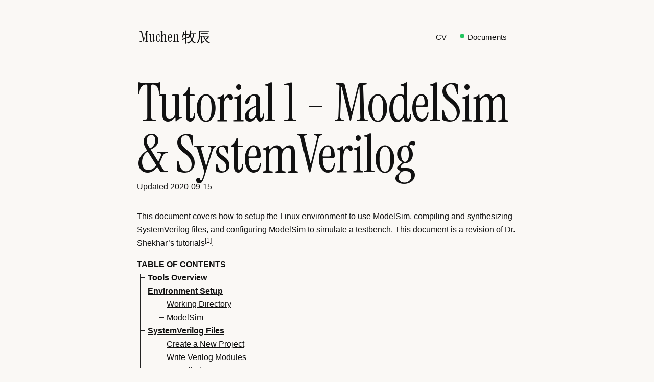

--- FILE ---
content_type: text/html; charset=utf-8
request_url: https://www.muchen.ca/documents/ELEC402/t1.html
body_size: 8461
content:
<!DOCTYPE html>
<html lang="en">
<head>
<meta charset="utf-8" />
<meta http-equiv="X-UA-Compatible" content="IE=edge">
<meta name="viewport" content="width=device-width, initial-scale=1"/>
<!-- Begin Jekyll SEO tag v2.8.0 -->
<title>Tutorial 1 - ModelSim &amp; SystemVerilog | Muchen He</title>
<meta name="generator" content="Jekyll v3.10.0" />
<meta property="og:title" content="Tutorial 1 - ModelSim &amp; SystemVerilog" />
<meta name="author" content="Muchen He" />
<meta property="og:locale" content="en_US" />
<meta name="description" content="Muchen’s Website" />
<meta property="og:description" content="Muchen’s Website" />
<link rel="canonical" href="https://www.muchen.ca/documents/ELEC402/t1.html" />
<meta property="og:url" content="https://www.muchen.ca/documents/ELEC402/t1.html" />
<meta property="og:site_name" content="Muchen He" />
<meta property="og:type" content="article" />
<meta property="article:published_time" content="2020-09-15T00:00:00+00:00" />
<meta name="twitter:card" content="summary" />
<meta property="twitter:title" content="Tutorial 1 - ModelSim &amp; SystemVerilog" />
<script type="application/ld+json">
{"@context":"https://schema.org","@type":"BlogPosting","author":{"@type":"Person","name":"Muchen He"},"dateModified":"2020-09-15T00:00:00+00:00","datePublished":"2020-09-15T00:00:00+00:00","description":"Muchen’s Website","headline":"Tutorial 1 - ModelSim &amp; SystemVerilog","mainEntityOfPage":{"@type":"WebPage","@id":"https://www.muchen.ca/documents/ELEC402/t1.html"},"url":"https://www.muchen.ca/documents/ELEC402/t1.html"}</script>
<!-- End Jekyll SEO tag -->

<link rel="icon" href="/favicon.ico" type="image/x-icon">	
<link href="https://cdn.jsdelivr.net/npm/bootstrap@5.0.2/dist/css/bootstrap.min.css" rel="stylesheet" integrity="sha384-EVSTQN3/azprG1Anm3QDgpJLIm9Nao0Yz1ztcQTwFspd3yD65VohhpuuCOmLASjC" crossorigin="anonymous">
<link rel="stylesheet" href="/assets/css/default.css">
<link rel="preconnect" href="https://fonts.googleapis.com">
<link rel="preconnect" href="https://fonts.gstatic.com" crossorigin>
<link href="https://fonts.googleapis.com/css2?family=Instrument+Serif:ital@0;1&display=swap" rel="stylesheet">
</head>
<header>

<header class="editorial-header no-print">
	<div class="container editorial-nav-container">
		<div class="editorial-nav">
			<a href="/" class="site-name">Muchen&nbsp;牧辰</a>
			<nav class="nav-links">
				
				
				
				
				
				
				<a href="/cv" class="nav-link ">CV</a>
				
				
				
				<a href="/documents" class="nav-link active">Documents</a>
				
				
				
				
				
				
				
				
			</nav>
			<button class="mobile-menu-toggle" aria-label="Menu">
				<span class="menu-text">Menu</span>
				<span class="menu-chevron">›</span>
			</button>
		</div>
	</div>
	<div class="mobile-menu">
		<div class="container">
			<div class="mobile-menu-header">
				<button class="mobile-menu-close" aria-label="Close menu">×</button>
			</div>
			<nav class="mobile-nav-links">
				
				
				
				
				
				
				<a href="/cv" class="mobile-nav-link ">CV</a>
				
				
				
				<a href="/documents" class="mobile-nav-link active">Documents</a>
				
				
				
				
				
				
				
				
			</nav>
		</div>
	</div>
</header>


</header>
<body>

<div id='main' class="container">
<link rel="stylesheet" href="/assets/css/doc.css">

<div class="my-4">
<h1 class="mb-0">Tutorial 1 - ModelSim & SystemVerilog</h1>
<p class="m-0 pb-2">Updated 2020-09-15</p>
</div>
<div id="c-content">
<p>This document covers how to setup the Linux environment to use ModelSim, compiling and synthesizing SystemVerilog files, and configuring ModelSim to simulate a testbench. This document is a revision of Dr. Shekhar’s tutorials<sup id="fnref:1" role="doc-noteref"><a href="#fn:1" class="footnote" rel="footnote">1</a></sup>.</p>

<ul id="markdown-toc">
  <li><a href="#tools-overview" id="markdown-toc-tools-overview">Tools Overview</a></li>
  <li><a href="#environment-setup" id="markdown-toc-environment-setup">Environment Setup</a>    <ul>
      <li><a href="#working-directory" id="markdown-toc-working-directory">Working Directory</a></li>
      <li><a href="#modelsim" id="markdown-toc-modelsim">ModelSim</a></li>
    </ul>
  </li>
  <li><a href="#systemverilog-files" id="markdown-toc-systemverilog-files">SystemVerilog Files</a>    <ul>
      <li><a href="#create-a-new-project" id="markdown-toc-create-a-new-project">Create a New Project</a></li>
      <li><a href="#write-verilog-modules" id="markdown-toc-write-verilog-modules">Write Verilog Modules</a></li>
      <li><a href="#compilation" id="markdown-toc-compilation">Compilation</a></li>
      <li><a href="#testbench-module-files" id="markdown-toc-testbench-module-files">Testbench Module Files</a></li>
    </ul>
  </li>
  <li><a href="#unsynthesized-simulation" id="markdown-toc-unsynthesized-simulation">Unsynthesized Simulation</a>    <ul>
      <li><a href="#simulation-configuration" id="markdown-toc-simulation-configuration">Simulation Configuration</a></li>
      <li><a href="#add-signals-to-waveforms" id="markdown-toc-add-signals-to-waveforms">Add Signals to Waveforms</a></li>
      <li><a href="#running-simulation" id="markdown-toc-running-simulation">Running Simulation</a></li>
    </ul>
  </li>
  <li><a href="#conclusion" id="markdown-toc-conclusion">Conclusion</a></li>
</ul>

<h2 id="tools-overview">Tools Overview</h2>

<p>Verilog (<code class="language-plaintext highlighter-rouge">.v</code> filetype) and SystemVerilog (<code class="language-plaintext highlighter-rouge">.sv</code> filetype) are hardware description landugage files we use to construct hardware and state-machines. SystemVerilog is like Verilog but newer.</p>

<p>In this tutorial, I will work with <em>SystemVerilog</em>, but I will also refer to it as <em>Verilog</em> for the sake of convenience .</p>

<p><strong>ModelSim</strong> is an IDE for writing, compiling, and simulating Verilog projects. To run Modelsim, use the following commands:</p>

<h2 id="environment-setup">Environment Setup</h2>

<p>In this section, we will setup the Linux environment ready for the tools, take care of licensing issues, and start using the tools.</p>

<h3 id="working-directory">Working Directory</h3>

<p>We will create a working directory where our ModelSim project files and other generated files will live. One option is to make a <code class="language-plaintext highlighter-rouge">ModelSim_StudentNumber</code> directory in your home directory — where <code class="language-plaintext highlighter-rouge">StudentNumber</code> is your UBC student number or ECE account ID. Once you made the directory, descend into that directory:</p>

<div class="language-shell highlighter-rouge"><div class="highlight"><pre class="highlight"><code><span class="nb">mkdir </span>ModelSim_StudentNumber
<span class="nb">cd </span>ModelSim_StudentNumber
</code></pre></div></div>

<h3 id="modelsim">ModelSim</h3>

<p>In our working directory, source the ModelSim <em>.csh</em> file to automatically set up the environment and licensing. After sourcing the file, we can launch ModelSim using the command <code class="language-plaintext highlighter-rouge">vsim</code>.</p>

<div class="language-shell highlighter-rouge"><div class="highlight"><pre class="highlight"><code><span class="nb">source</span> /CMC/scripts/mentor.modelsim.10.7c.csh
vsim <span class="nt">-64</span> &amp;
</code></pre></div></div>

<blockquote>
  <p><strong>Note</strong></p>

  <ul>
    <li>Use <code class="language-plaintext highlighter-rouge">-64</code> flag when running <code class="language-plaintext highlighter-rouge">vsim</code> to use 64-bit version of the ModelSim software.</li>
    <li>Adding <code class="language-plaintext highlighter-rouge">&amp;</code> starts the ModelSim process in the background so you can continue to use the terminal/command line.</li>
  </ul>
</blockquote>

<p>Once ModelSim launches, we should see this screen (<strong>Figure 1</strong>):</p>

<figure class="figure">
<img class="figure-img" src="assets/t1/image-20200905155526010.png" />
<figcaption class="figure-caption">Figure 1. ModelSim Initial Window</figcaption>
</figure>

<blockquote>
  <p><strong>Optional Shortcut</strong></p>

  <p>If you find typing out the command to be tedious every time you want to start ModelSim, you can assign an <em>alias</em> to run the same commands. Simply open your <code class="language-plaintext highlighter-rouge">.cshrc</code> file from your home directory and add the line:</p>

  <div class="language-shell highlighter-rouge"><div class="highlight"><pre class="highlight"><code><span class="c"># Inside '.cshrc'</span>
<span class="nb">alias </span>modelsim <span class="s1">'source /CMC/scripts/mentor.modelsim.10.3.csh &amp;&amp; vsim -64 &amp;'</span>
</code></pre></div>  </div>

  <p>Then reset your shell environment by  sourcing the <code class="language-plaintext highlighter-rouge">.cshrc</code> file, then you can use the alias to launch ModelSim.</p>

  <div class="language-shell highlighter-rouge"><div class="highlight"><pre class="highlight"><code><span class="nb">source</span> ~/.cshrc
modelsim
</code></pre></div>  </div>

</blockquote>

<h2 id="systemverilog-files">SystemVerilog Files</h2>

<p>In this section, we will learn how to create a new project, use ModelSim’s built in code editor, and compile Verilog files.</p>

<h3 id="create-a-new-project">Create a New Project</h3>

<p>To create a new project, go to ModelSim’s menu bar and select <strong>File</strong> → <strong>New</strong> → <strong>Project…</strong> and a <em>Create Project</em> window will appear. Enter the <em>Project Name</em>, <em>Project Location</em>, and <em>Default Library Name</em>:</p>

<ul>
  <li><strong>Project Name</strong>: Set project name to <em>ELEC402_PRJ&lt;project number&gt;_&lt;student number&gt;</em>.</li>
  <li><strong>Project Location</strong>: Browse and select the working directory created in <a href="#working-directory">Working Directory Section</a>.</li>
  <li><strong>Default Library Name</strong>: Leave it as <em>work</em>.</li>
</ul>

<p>The <em>Create Project</em> window should look like this in <strong>Figure 2</strong>.</p>

<figure class="figure">
<img class="figure-img" src="assets/t1/image-20200905181155649.png" />
<figcaption class="figure-caption">Figure 2. Create Project Window</figcaption>
</figure>

<p>Click <em>OK</em> to finish creating the project. A new window will appear to prompt to add project files to the project as depicted in <strong>Figure 3a</strong>. We can either create a new file by clicking on <em>Create New File</em> or add existing file by clicking on <em>Add Existing File</em>.</p>

<p>Let us create a new file. A new <em>Create Project File</em> window will appear. Fill in the <em>File Name</em> — which should reflect the function and name of the module to be created. In this tutorial, I’ve chosen the name “up_counter” Then, select the type of the file to <em>SystemVerilog</em>. Finally, the window should look like <strong>Figure 3b</strong>. Click OK and return to ModelSim main window.</p>

<figure class="figure">
<img class="figure-img" src="assets/t1/image-20200905181637762.png" />
<figcaption class="figure-caption">Figure 3. (a) Add items to the project Window, (b) Create Project File window</figcaption>
</figure>

<h3 id="write-verilog-modules">Write Verilog Modules</h3>

<p>Back in the main ModelSim window within the <em>Projects</em> tab, notice that we have a new file added to the project as shown in <strong>Figure 4a</strong>. Right click on the file then select <em>Edit</em> from the context menu to start editing the file. A new code editor panel, as shown in <strong>Figure 4b</strong> will appear.</p>

<figure class="figure">
<img class="figure-img" src="assets/t1/image-20200905182410712.png" />
<img class="figure-img" src="assets/t1/image-20200905182714835.png" />
<figcaption class="figure-caption">Figure 4. (a) New project file seen under Project tab, (b) ModelSim Code Editor Panel</figcaption>
</figure>

<p>Next, we write SystemVerilog code in the editor. In this tutorial, we implement a simple 8-bit counter that counts from 0 to 255 with an <code class="language-plaintext highlighter-rouge">en</code> (enable) signal and synchronous reset. The sample code is in <strong>Code 1.</strong></p>

<div class="language-verilog highlighter-rouge"><div class="highlight"><pre class="highlight"><code><span class="cm">/* Name:       
 * Student ID: XXXXXXXX
 * Purpose:    A simple up-counter
 */</span>

<span class="k">module</span> <span class="n">up_counter</span> <span class="p">(</span>
    <span class="kt">input</span> <span class="kt">logic</span> <span class="n">clk</span><span class="p">,</span>
    <span class="kt">input</span> <span class="kt">logic</span> <span class="n">rst</span><span class="p">,</span>
    <span class="kt">input</span> <span class="kt">logic</span> <span class="n">en</span><span class="p">,</span>
  
    <span class="kt">output</span> <span class="kt">logic</span><span class="p">[</span><span class="mi">7</span><span class="o">:</span><span class="mi">0</span><span class="p">]</span> <span class="n">count</span>
<span class="p">);</span>
    
<span class="k">always_ff</span> <span class="o">@</span><span class="p">(</span><span class="kt">posedge</span> <span class="n">clk</span><span class="p">)</span> <span class="k">begin</span>
    <span class="k">if</span> <span class="p">(</span><span class="n">rst</span><span class="p">)</span> <span class="k">begin</span>
        <span class="n">count</span> <span class="o">&lt;=</span> <span class="mi">0</span><span class="p">;</span>
    <span class="k">end</span>

    <span class="k">else</span> <span class="k">if</span> <span class="p">(</span><span class="n">en</span><span class="p">)</span> <span class="k">begin</span>
        <span class="n">count</span> <span class="o">&lt;=</span> <span class="n">count</span> <span class="o">+</span> <span class="mi">1</span><span class="p">;</span>
    <span class="k">end</span>
<span class="k">end</span>
    
<span class="k">endmodule</span>
</code></pre></div></div>

<figcaption class="figure-caption">Code 1. Sample code for a simple 8-bit counter with synchronous reset</figcaption>

<blockquote>
  <p><strong>Note</strong></p>

  <p>Follow good coding practice such as including inserting detailed comments in the code. This is important for yourself in the future, and others reading your code — this includes the TA’s who will be grading your code.</p>
</blockquote>

<h3 id="compilation">Compilation</h3>

<p>To compile files in the project, you can either:</p>

<ol>
  <li>Right-click the file in the <em>Project</em> tab and select <strong>Compile Selected</strong> from the context menu. Or,</li>
  <li>Right-click anywhere in the <em>Project</em> tab and select <strong>Compile All</strong> from the context menu to compile all files in the project.   Or,</li>
  <li>Click the <strong>Compile</strong> menu from the menu bar and do either of the two above.</li>
</ol>

<p>During compilation, pay attention to the <em>Transcript</em> window as well as the file status.</p>

<p>If the file has any errors, the file status will change to a red X (❌) with corresponding error messages in the transcript: <span style="color:#a00"># Compile of &lt;file_name&gt;.sv failed with ## errors</span>. Click on the error message opens another window containing detailed descriptions of the errors. You should go back to the editor and correct the errors. Try compiling again after the correction.</p>

<p>If the file has no errors, the file status will cahnge to a green checkmark (<span style="color:#080">✓</span>) with a corresponding message in the transcript: <span style="color:#080"># Compile of &lt;file_name&gt;.sv was successful</span>.</p>

<blockquote>
  <p><strong>Note</strong></p>

  <p>ModelSim <strong>does not</strong> check if the provided SystemVerilog code is synthesizable. Try to ensure that you are using synthesizable SystemVerilog to avoid trouble later on.</p>
</blockquote>

<h3 id="testbench-module-files">Testbench Module Files</h3>

<p>Let’s make a testbench. Right-click anywhere in <em>Project</em> tab and select <strong>Add to Project</strong> → <strong>New File…</strong> from the context menu. Follow the procedure outlined in the <a href="#create-a-new-project">Create a New Project section</a>.</p>

<p>Set the testbench file name to be <em>&lt;module_name&gt;_TB.sv</em> and repeat the process as we did for <code class="language-plaintext highlighter-rouge">up_counter.sv</code>.</p>

<p>In this tutorial, we will use the following sample testbench SystemVerilog code as shown in <strong>Code 2</strong>.</p>

<div class="language-verilog highlighter-rouge"><div class="highlight"><pre class="highlight"><code><span class="c1">// Specify simulation timescape</span>
<span class="c1">// Format: unit step / resolution</span>
<span class="cp">`timescale</span> <span class="mi">1</span><span class="n">ns</span><span class="o">/</span><span class="mi">1</span><span class="n">ps</span>

<span class="k">module</span> <span class="n">up_counter_tb</span><span class="p">;</span>

<span class="c1">// Testbench wires</span>
<span class="kt">logic</span> <span class="p">[</span><span class="mi">7</span><span class="o">:</span><span class="mi">0</span><span class="p">]</span> <span class="n">count</span><span class="p">;</span>
<span class="kt">logic</span> <span class="n">clk</span><span class="p">,</span> <span class="n">en</span><span class="p">,</span> <span class="n">rst</span><span class="p">;</span>

<span class="c1">// Instantiate the module to test</span>
<span class="n">up_counter</span> <span class="n">DUT</span><span class="p">(.</span><span class="o">*</span><span class="p">);</span>

<span class="c1">// Initialize signals</span>
<span class="k">initial</span> <span class="k">begin</span>
    <span class="o">{</span><span class="n">clk</span><span class="p">,</span> <span class="n">en</span><span class="p">,</span> <span class="n">rst</span><span class="o">}</span> <span class="o">=</span> <span class="mb">3'b001</span><span class="p">;</span>
<span class="k">end</span>

<span class="c1">// Release reset signal and activate enable signal</span>
<span class="c1">// (after 15-unit delay)</span>
<span class="k">initial</span> <span class="k">begin</span>
    <span class="p">#</span><span class="mi">15</span><span class="p">;</span>
    <span class="n">rst</span> <span class="o">=</span> <span class="mi">0</span><span class="p">;</span>
    <span class="n">en</span> <span class="o">=</span> <span class="mi">1</span><span class="p">;</span>
<span class="k">end</span>

<span class="c1">// Clock</span>
<span class="k">always</span> <span class="k">begin</span>
    <span class="p">#</span><span class="mi">10</span> <span class="n">clk</span> <span class="o">=</span> <span class="o">~</span><span class="n">clk</span><span class="p">;</span>
<span class="k">end</span>

<span class="k">endmodule</span>
</code></pre></div></div>
<figcaption class="figure-caption">Code 2. Sample code for the testbench for the counter module</figcaption>

<p>In certain situiations, it is nice to have the testbench write output files. In <strong>Code 3</strong>, we create a file pointer and write the signal values to the file upon every positive clock edge. To use, place the code in <strong>Code 3</strong> inside the <code class="language-plaintext highlighter-rouge">up_counter_tb</code> module. This is <strong>not</strong> synthesizable SystemVerilog code, so only use this in ModelSim testbenches.</p>

<div class="language-verilog highlighter-rouge"><div class="highlight"><pre class="highlight"><code><span class="kt">integer</span> <span class="n">file_out</span><span class="p">;</span>

<span class="c1">// open file and write header</span>
<span class="k">initial</span> <span class="k">begin</span>
    <span class="n">file_out</span> <span class="o">=</span> <span class="p">$</span><span class="nb">fopen</span><span class="p">(</span><span class="s">"up_counter_tb.csv"</span><span class="p">,</span> <span class="s">"wb"</span><span class="p">);</span>
    <span class="p">$</span><span class="nb">fstrobe</span><span class="p">(</span><span class="n">file_out</span><span class="p">,</span> <span class="s">"time,clk,rst,en,count"</span><span class="p">);</span>
<span class="k">end</span>

<span class="c1">// write a line on every cycle</span>
<span class="k">always</span> <span class="o">@</span><span class="p">(</span><span class="kt">posedge</span> <span class="n">clk</span><span class="p">)</span> <span class="k">begin</span>
    <span class="p">$</span><span class="nb">fstrobe</span><span class="p">(</span><span class="n">file_out</span><span class="p">,</span> <span class="s">"%3d,%b,%b,%b,%d"</span><span class="p">,</span> <span class="p">$</span><span class="kt">time</span><span class="p">,</span> <span class="n">clk</span><span class="p">,</span> <span class="n">rst</span><span class="p">,</span> <span class="n">en</span><span class="p">,</span> <span class="n">count</span><span class="p">);</span>
<span class="k">end</span>
</code></pre></div></div>
<figcaption class="figure-caption">Code 3. Testbench file output</figcaption>

<h2 id="unsynthesized-simulation">Unsynthesized Simulation</h2>

<p>After ensuring both module and testbench SystemVerilog files are compiled without errors, we can run simuations and visualize signals as waveforms. In this section, we will go through how to setup and run a ModelSim simulationfor unsynthesized designs.</p>

<h3 id="simulation-configuration">Simulation Configuration</h3>

<p>Open <em>Start Simulation</em> window by going to the menubar and selecting <strong>Simulate</strong> → <strong>Start Simulation</strong>. Under <em>Design</em> tab, expand <em>work</em> library by clicking on <code class="language-plaintext highlighter-rouge">+</code> button, then select the testbench module — in this case, it’s <code class="language-plaintext highlighter-rouge">up_counter_tb</code>. See <strong>Figure 5</strong>.</p>

<figure class="figure">
<img class="figure-img" src="assets/t1/image-20200905192856710.png" />
<figcaption class="figure-caption">Figure 5. Start simulation window with a list of libraries.</figcaption>
</figure>

<p>At the time of writing, ModelSim SE-64 10.7c has deprecated simulation without optimization (unchecking <em>Enable optimization</em> will produce an error). But we would still like to play around and explore all signals in the module. So let’s fix that.</p>

<p>Click <em>Optimization Options</em> button in the <em>Start Simulation</em> window. This will open a new <em>Optimization Options</em> window. Under <em>Visibility</em> tab, select <em>Apply full visibility to all modules (full debug mode)</em> as shown in <strong>Figure 6</strong>. Click OK to finish.</p>

<figure class="figure">
<img class="figure-img" src="assets/t1/image-20200905192920825.png" />
<figcaption class="figure-caption">Figure 6. Optimziation Options window</figcaption>
</figure>

<p>Finally, click OK to enter the simulation environment.</p>

<h3 id="add-signals-to-waveforms">Add Signals to Waveforms</h3>

<p>After starting simulation mode, ModelSim reconfigures its layout so that it looks like <strong>Figure 7</strong>.</p>

<figure class="figure">
<img class="figure-img" src="assets/t1/image-20200905194435356.png" />
<figcaption class="figure-caption">Figure 7. ModelSim simulation window layout</figcaption>
</figure>

<ul>
  <li>On the left, we have a list of instance hierarchies of declared modules, as well as <em>Initial</em> and <em>Always</em> blocks.</li>
  <li>In the middle, we have a list of objects/signals exposed for whichever instance that is selected on the left. Here we can see <code class="language-plaintext highlighter-rouge">count</code>, <code class="language-plaintext highlighter-rouge">clk</code>, etc. — which are all part of the top-level module <code class="language-plaintext highlighter-rouge">up_counter_tb</code>.</li>
  <li>On the right, we have the waveform window. Here is where simulation results will be shown.</li>
</ul>

<p>Select all signals of <code class="language-plaintext highlighter-rouge">up_counter_tb</code> except for <code class="language-plaintext highlighter-rouge">file_out</code> (because that’s not part of the synthesizable hardware), right-click and select <strong>Add Wave</strong> (<kbd>Ctrl + W</kbd>) as shown in <strong>Figure 8</strong>.</p>

<figure class="figure">
<img class="figure-img" src="assets/t1/image-20200905194935333.png" />
<figcaption class="figure-caption">Figure 8. Adding select signals in the top-level module to wave</figcaption>
</figure>

<p>The <em>Wave</em> window should look like <strong>Figure 9</strong> where the signals to be visualized are listed on the left.</p>

<figure class="figure">
<img class="figure-img" src="assets/t1/image-20200905195205311.png" />
<figcaption class="figure-caption">Figure 9. Waveform window after signals are added</figcaption>
</figure>

<p>We can further customize the format of the waveform such as radix, colours, etc by right-clicking on the wave and access the options in the context menu.</p>

<p>Once we’re happy with the wave setup, make sure to save the format by going to <strong>File</strong>→<strong>Save Format</strong>. Make sure <em>Waveform formats</em> checkbox is ticked, and click OK. This creates a <em>wave.do</em> file we can import at a later session so we don’t have to re-add the waves again.</p>

<h3 id="running-simulation">Running Simulation</h3>

<p>Near the top of the menubar, we have access to the simulation control as seen outlined in red in <strong>Figure 10</strong>.</p>

<figure class="figure">
<img class="figure-img" src="assets/t1/Screen Shot 2020-09-05 at 20.28.03.png" />
<figcaption class="figure-caption">Figure 10. Simulation control buttons on the toolbar (from left to right: Restart Simulation, Time to simulate for, Run simulation, Run continuous (don't stop simulation until interrupted), Run all, Break, and Stop.</figcaption>
</figure>

<p>In the time textbox, enter the desired amount of time to simulate, in this case I use 100 ns. Then click on the <em>Run</em> button. The simulation will run for 100 ns (simulated-time) and pause. Click the <em>Zoom Full</em> button or press <kbd>F</kbd> to fit the waveform to view. As we see in <strong>Figure 11</strong>, we see the signal values through time.</p>

<figure class="figure">
<img class="figure-img" src="assets/t1/image-20200905203748224.png" />
<figcaption class="figure-caption">Figure 11. Simulated waveform output</figcaption>
</figure>

<p>Notice that <code class="language-plaintext highlighter-rouge">rst</code> and <code class="language-plaintext highlighter-rouge">en</code> are pulled HIGH and LOW respectively at first. During this time, the counter is reset and it is evident through by the output bus <code class="language-plaintext highlighter-rouge">count</code> being set to 0.</p>

<p>Then after 15 unit delay, <code class="language-plaintext highlighter-rouge">rst</code> and <code class="language-plaintext highlighter-rouge">en</code> flipped — and the counter starts counting. We see the output bus <code class="language-plaintext highlighter-rouge">count</code> incrementing on every clock cycle.</p>

<p>Furthermore, if we coded our testbench such that we output signals to file, as demonstrated in <a href="#testbench-module-files">Testbench Module Files section</a>, we can review the output file — which is located in ModelSim project’s working directory. <strong>Figure 12</strong> shows the content of the file.</p>

<figure class="figure">
<img class="figure-img" src="assets/t1/image-20200905203817955.png" />
<figcaption class="figure-caption">Figure 12. Exported .csv file from the testbench</figcaption>
</figure>

<h2 id="conclusion">Conclusion</h2>

<p>👏 Congratulations on completing the ModelSim &amp; SystemVerilog tutorial. If you have any questions or concerns, please contact us using the information found on Canvas course page.</p>

<p>If you’re ready to move on, checkout <a href="t2">RTL Synthesis Tutorial</a>.</p>

<div class="footnotes" role="doc-endnotes">
  <ol>
    <li id="fn:1" role="doc-endnote">
      <p>Sudip Shekhar, University of British Columbia, “CAD Tutorials”: <a href="http://sudip.ece.ubc.ca/cad-tutorials/">http://sudip.ece.ubc.ca/cad-tutorials/</a> <a href="#fnref:1" class="reversefootnote" role="doc-backlink">&#8617;</a></p>
    </li>
  </ol>
</div>

</div>
</div>

<div class="container no-print" style="margin-top: 100px; margin-bottom: 1em">
    <footer>
        <p><strong>Contact me @&nbsp;</strong>
            
            
            <a style="min-width: 3em; margin-right: .5em" href="/cdn-cgi/l/email-protection#7118311c041219141f5f1210">E-mail</a>
            
            
            
            
            
            
            <a style="min-width: 3em; margin-right: .5em" href="https://www.github.com/FSXAC">GitHub</a>
            
            
            <a style="min-width: 3em; margin-right: .5em" href="https://www.linkedin.com/in/muchen-he-6a3716b3/">LinkedIn</a>
            
            
            
            
            <a style="min-width: 3em; margin-right: .5em" href="https://www.instagram.com/muchen.he/">Instagram</a>
            
            
            
            
            
        </p>
        <small>
            <p class="mb-0"><span>Muchen He 2025</span></p>
        </small>
    </footer>
</div>


<script data-cfasync="false" src="/cdn-cgi/scripts/5c5dd728/cloudflare-static/email-decode.min.js"></script><script src="https://cdn.jsdelivr.net/npm/bootstrap@5.0.2/dist/js/bootstrap.min.js" integrity="sha384-cVKIPhGWiC2Al4u+LWgxfKTRIcfu0JTxR+EQDz/bgldoEyl4H0zUF0QKbrJ0EcQF" crossorigin="anonymous"></script>


<!-- Editorial Navigation JavaScript -->
<script>
document.addEventListener('DOMContentLoaded', function() {
    const menuToggle = document.querySelector('.mobile-menu-toggle');
    const mobileMenu = document.querySelector('.mobile-menu');
    const menuClose = document.querySelector('.mobile-menu-close');
    const body = document.body;

    if (menuToggle && mobileMenu && menuClose) {
        // Open mobile menu
        menuToggle.addEventListener('click', function() {
            menuToggle.classList.add('active');
            mobileMenu.classList.add('active');
            body.style.overflow = 'hidden';
        });

        // Close mobile menu
        menuClose.addEventListener('click', function() {
            menuToggle.classList.remove('active');
            mobileMenu.classList.remove('active');
            body.style.overflow = '';
        });

        // Close menu when clicking a link
        const mobileNavLinks = document.querySelectorAll('.mobile-nav-link');
        mobileNavLinks.forEach(link => {
            link.addEventListener('click', function() {
                menuToggle.classList.remove('active');
                mobileMenu.classList.remove('active');
                body.style.overflow = '';
            });
        });

        // Close menu on escape key
        document.addEventListener('keydown', function(e) {
            if (e.key === 'Escape' && mobileMenu.classList.contains('active')) {
                menuToggle.classList.remove('active');
                mobileMenu.classList.remove('active');
                body.style.overflow = '';
            }
        });
    }
});
</script>
<script defer src="https://static.cloudflareinsights.com/beacon.min.js/vcd15cbe7772f49c399c6a5babf22c1241717689176015" integrity="sha512-ZpsOmlRQV6y907TI0dKBHq9Md29nnaEIPlkf84rnaERnq6zvWvPUqr2ft8M1aS28oN72PdrCzSjY4U6VaAw1EQ==" data-cf-beacon='{"version":"2024.11.0","token":"f73e1b8200fd463bac27726402f290f1","r":1,"server_timing":{"name":{"cfCacheStatus":true,"cfEdge":true,"cfExtPri":true,"cfL4":true,"cfOrigin":true,"cfSpeedBrain":true},"location_startswith":null}}' crossorigin="anonymous"></script>
</body>
</html>

--- FILE ---
content_type: text/css; charset=utf-8
request_url: https://www.muchen.ca/assets/css/default.css
body_size: 2652
content:
/* MARK: Vars */
:root {
    /* Fonts */
    --f: -apple-system,
        BlinkMacSystemFont,
        "Helvetica Neue",
        Helvetica,
        Arial,
        system-ui,
        "Segoe UI",
        Roboto,
        sans-serif;
    --hf: "Instrument Serif", ui-serif, Georgia, " Times New Roman", serif;

    /* Colors */
    --paper: #faf8f5;
    --ink: #111;
    --muted: #666;

    --primary: #ffd300;
    --primary-light: #ebf4f0;
    --stroke: #222;
    --shadow: #bbb;
    --shadow-dark: #666;
    /* --text: #222; */
    --highlight: #F5C86F;
    /* --bg: #fff; */
}

/* MARK: print */
@media print {
    .no-print {
        display: none;
    }
}

/* MARK: night mode */
@media (prefers-color-scheme: dark) {
    :root {

        --paper: #1a1a1a;
        --ink: #e5e5e5;
        --muted: #999;

        --primary: #917e40;
        --primary-light: #ebf4f0;
        --stroke: #ddd;
        --shadow: #666;
        --text: #ddd;
        --highlight: #F5C86F;
        --bg: #222;
        --paper: #1a1a1a;
        --ink: #e5e5e5;
    }
    
    .site-name {
        color: rgba(229, 229, 229, 0.9);
    }
    
    .site-name:hover {
        color: rgba(229, 229, 229, 1);
    }
    
    .nav-link,
    .mobile-menu-toggle {
        color: rgba(229, 229, 229, 0.9);
    }
    
    .nav-link:hover,
    .mobile-menu-toggle:hover {
        color: rgba(229, 229, 229, 1);
    }
    
    .nav-link:hover::before {
        color: var(--primary);
    }
    
    .mobile-nav-link,
    .mobile-menu-close {
        color: rgba(229, 229, 229, 0.9);
    }
    
    .mobile-nav-link:hover,
    .mobile-menu-close:hover {
        color: rgba(229, 229, 229, 1);
    }
    
    .mobile-nav-link {
        border-bottom-color: rgba(229, 229, 229, 0.1);
    }
    
    /* Dark mode link adjustments */
    a {
        /* text-decoration-color: rgba(229, 229, 229, 0.3); */
    }
    
    
    .btn {
        background: var(--paper);
        color: var(--ink);
        border-color: var(--stroke);
    }
    
    .btn:hover {
        background: var(--ink);
        color: var(--paper);
    }
    
    .btn-primary {
        background: var(--ink);
        color: var(--paper);
        border-color: var(--ink);
    }
}


body {
    margin: 0;
    font: 16px/1.65 var(--f);
    cursor: default;
    color: var(--ink);
    background: var(--paper);
    overflow-x: hidden;
    -webkit-font-smoothing: antialiased;
}

.container {
    max-width: 8.0in;
}

h1,
h2,
h3,
.display {
    font-family: "Instrument Serif", ui-serif, Georgia, "Times New Roman", serif;
    font-optical-sizing: auto;
    letter-spacing: -0.01em;
}
h1 {
    font-weight: 400;
    font-size: clamp(3rem, 8vw, 6.5rem);
    line-height: .98;
    margin: .2em 0 .4em;
    text-wrap: balance;
}

h2 {
    font-size: clamp(1.75rem, 3.5vw, 3rem);
    line-height: 1.05;
    margin: 2.2rem 0 .8rem;
}

h3 {
    font-size: clamp(1.25rem, 2.2vw, 1.75rem);
    margin: 1.8rem 0 .5rem;
}

/* MARK: Link System - Editorial Minimalist */
a {
    color: var(--ink);
    text-decoration: underline;
    text-decoration-thickness: 1px;
    transition: all 0.15s ease;
}

a:hover {
    color: var(--ink);
    text-decoration-color: var(--primary);
    background-color: var(--primary);
}

hr {
    border: 0;
    border-top: 1px solid rgba(0, 0, 0, .08);
    margin: 3rem 0;
}

/* MARK: End */

.box {
    border: 0.5px solid var(--stroke);
    border-radius: 0;
    background: var(--paper);
    box-shadow: 2px 2px var(--shadow);
    padding: .15rem .6rem;
}

/* Editorial buttons - clean, minimal */
.btn {
    display: inline-block;
    /* padding: 0.5rem 1rem; */
    padding: .15rem .6rem 0;
    border: 1px solid var(--stroke);
    border-radius: 0;
    background: var(--paper);
    color: var(--ink);
    text-decoration: none;
    font-family: var(--f);
    font-size: 0.9rem;
    font-weight: 500;
    text-align: center;
    vertical-align: middle;
    white-space: nowrap;
    cursor: pointer;
    transition: all 0.15s ease;
    letter-spacing: 0.01em;
}

.btn:hover {
    background: var(--primary);
    color: var(--paper);
    text-decoration: none;
}

/* MARK: Editorial Navigation */
.editorial-header {
    background: var(--paper);
    padding: 3rem 0 2rem 0;
    border-bottom: none;
    margin-bottom: 1rem;
}

.editorial-header-simple {
    background: var(--paper);
    padding: 3rem 0 2rem 0;
    margin-bottom: 1rem;
}

.editorial-nav-container {
    margin: 0 auto;
    padding: 0 1rem;
}

.editorial-nav {
    display: flex;
    align-items: center;
    justify-content: space-between;
    gap: 2rem;
}

.site-name {
    font-family: var(--hf);
    font-size: 1.75rem;
    font-weight: 400;
    text-decoration: none;
    color: var(--ink);
    transition: color 0.2s ease;
}

.nav-links {
    display: flex;
    align-items: center;
    gap: 0.5rem;
    flex: 1;
    justify-content: flex-end;
}

.nav-link {
    font-family: var(--f);
    font-size: 0.95rem;
    font-weight: 500;
    text-decoration: none;
    color: var(--ink);
    position: relative;
    padding: 0.75rem 1rem 0.75rem 1.5rem;
    transition: color 0.2s ease;
    letter-spacing: 0.01em;
    min-width: 3rem;
    display: flex;
    align-items: center;
}

.site-name:hover, .nav-link:hover {
    color: var(--ink);
    text-decoration: none;
    background-color: inherit;
}

.nav-link:hover::before {
    content: '•';
    position: absolute;
    left: 0.5rem;
    top: 45%;
    transform: translateY(-50%);
    font-size: 2.0rem;
    color: var(--primary);
}

.nav-link.active::before {
    content: '•';
    position: absolute;
    left: 0.5rem;
    top: 45%;
    transform: translateY(-50%);
    font-size: 2.0rem;
    color: #22c55e; /* Green dot for active page */
}

/* Mobile menu toggle */
.mobile-menu-toggle {
    display: none;
    background: none;
    border: none;
    font-family: var(--f);
    font-size: 0.95rem;
    font-weight: 500;
    color: var(--ink);
    align-items: center;
    gap: 0.25rem;
    padding: 0.5rem 0;
    cursor: pointer;
}

.menu-chevron {
    transition: transform 0.2s ease;
    font-size: 1.1rem;
}

.mobile-menu-toggle.active .menu-chevron {
    transform: rotate(90deg);
}

/* Mobile menu */
.mobile-menu {
    display: none;
    position: fixed;
    top: 0;
    left: 0;
    width: 100%;
    height: 100vh;
    background: var(--paper);
    z-index: 1000;
    padding: 2rem 0;
}

.mobile-menu.active {
    display: block;
}

.mobile-menu-header {
    display: flex;
    justify-content: flex-end;
    margin-bottom: 3rem;
}

.mobile-menu-close {
    background: none;
    border: none;
    font-family: var(--f);
    font-size: 1.5rem;
    font-weight: 400;
    color: var(--ink);
    cursor: pointer;
    padding: 0.5rem;
}

.mobile-nav-links {
    display: flex;
    flex-direction: column;
    gap: 1.0rem;
    padding-left: 1rem;
}

.mobile-nav-link {
    font-family: var(--f);
    font-size: 1.25rem;
    font-weight: 500;
    text-decoration: none;
    color: var(--ink);
    padding: 1rem 0;
    min-height: 44px;
    display: flex;
    align-items: center;
    position: relative;
}

.mobile-nav-link:hover {
    color: var(--ink);
    text-decoration: none;
}

.mobile-nav-link.active::before {
    content: '•';
    position: absolute;
    left: -1.2rem;
    color: #22c55e;
    font-size: 2.0rem;
    top: 7%;
}

/* Responsive behavior */
@media (max-width: 768px) {
    .nav-links {
        display: none;
    }
    
    .mobile-menu-toggle {
        display: flex;
    }
    
    .editorial-nav {
        gap: 1rem;
    }
    
    .site-name {
        font-size: 1.5rem;
    }
}

@media (max-width: 480px) {
    .editorial-header,
    .editorial-header-simple {
        padding: 1.5rem 0 1rem 0;
    }
    
    .editorial-nav-container {
        padding: 0 0.75rem;
    }
    
    .site-name {
        font-size: 1.25rem;
    }
}

/* Legacy nav styles - can be removed after testing */
.navitem {
    max-width: 100%;
}

.navitem a {
    color: inherit;
    width: 100%;
}

.navitem.active .btn {
    background: var(--shadow);
    box-shadow: inset 2px 2px var(--shadow-dark);
}

.navitem.active .btn:hover {
    color: inherit;
}

/* Image */
img {
    max-width: 100%;
}

/* Make footer more spacious */
footer {
    margin: 2em 0;
    font-size: 80%;
}

/* Tables */
table {
    word-break: initial;
    border: 1px solid #222;
    border-left-width: 3px;
    border-radius: 0;
    background: #fff;
    box-shadow: 2px 2px #bbb;
    margin: 1em 0;
}

table.full-width {
    width: 100%;
}

table tr th {
    font-weight: bold;
    border: 0;
    border-bottom: 1px solid black;
    background-color: white;
}

table tr th,
table tr td {
    padding: 0.2em 0.5em;
}

table tr {
    border-bottom: 1px solid #222;
}

table tr th:first-child,
table tr td:first-child {
    padding-left: 1em;
}

table tr th:last-child,
table tr td:last-child {
    padding-right: 1em;
}

table {
    margin-left: auto;
    margin-right: auto;
}


input.task-list-item-checkbox {
    margin-right: .4em;
    position: relative;
    top: .1em;
}

/* Blockquote */
blockquote {
    margin-top: 2em;
    margin-bottom: 2.5em;
    padding: 1em;
    border: 1px solid var(--stroke);
    border-left-width: 3px;
    border-radius: 0;
    background: #fff;
    box-shadow: 2px 2px var(--shadow);
}

blockquote p:first-child {
    margin-top: initial;
}

blockquote p:last-child {
    margin-bottom: initial;
}

iframe {
    display: block;
    margin-left: auto;
    margin-right: auto;
    margin-bottom: 1em;
    box-shadow: 0 .5rem 1rem var(--shadow);
    max-width: 100%;
}

/* Code (inline) */
code.highlighter-rouge {
    padding: 0.07em 0.2em;
    border: 1px dotted;
    white-space: nowrap;
    color: inherit;
}

/* toc */
#markdown-toc::before {
    font-weight: bold;
    content: "TABLE OF CONTENTS";
}

ul#markdown-toc {
    padding-left: 0;
}

ul#markdown-toc ul {
    padding-left: 1em;
}

ul#markdown-toc>li>a {
    font-weight: bold;
}

ul#markdown-toc li {
    margin-left: 1em;
    position: relative;
    padding-left: 5px;
    list-style: none;
}

ul#markdown-toc li::before {
    content: " ";
    position: absolute;
    width: 1px;
    background-color: var(--stroke);
    top: 5px;
    bottom: -12px;
    left: -10px;
}

ul#markdown-toc li:not(:first-child):last-child::before {
    display: none;
}

ul#markdown-toc li:only-child::before {
    display: list-item;
    content: " ";
    position: absolute;
    width: 1px;
    background-color: var(--stroke);
    top: 5px;
    bottom: 7px;
    height: 7px;
    left: -10px;
}

ul#markdown-toc li::after {
    content: " ";
    position: absolute;
    left: -10px;
    width: 10px;
    height: 1px;
    background-color: var(--stroke);
    top: 12px;
}

/* Code (fences) */

div.highlighter-rouge {
    margin-top: 1em;
    margin-bottom: 1em;
}

div.highlighter-rouge div.highlight::before {
    content: ">";
    display: inline-block;
    font-family: var(--bs-font-monospace);
    font-size: 80%;
    padding-left: 1em;
    padding-top: 2.5px;
    padding-bottom: 2px;
    width: 100%;
    border-bottom: 1px solid var(--shadow-dark);
    background: var(--shadow);
    color: var(--theme-light);
}


div.highlighter-rouge.language-shell div.highlight::before {
    content: "$_";
}

div.highlighter-rouge.language-verilog div.highlight::before {
    content: "SystemVerilog";
}

div.highlighter-rouge.language-tcl div.highlight::before {
    content: "TCL";
}

div.highlighter-rouge.language-json div.highlight::before {
    content: "JSON";
}

div.highlighter-rouge.language-makefile div.highlight::before {
    content: "Makefile";
}

div.highlighter-rouge.language-armasm div.highlight::before {
    content: "ARM";
}

div.highlighter-rouge.language-c\+\+ div.highlight::before {
    content: "C++";
}

div.highlighter-rouge.language-c div.highlight::before {
    content: "C";
}

div.highlighter-rouge.language-nasm div.highlight::before {
    content: "x86";
}

div.highlight {
    border: 1px solid var(--stroke);
    border-left-width: 3px;
    border-radius: 0;
    background: #fff;
    box-shadow: 2px 2px var(--shadow);
    line-height: 1.2;
}

pre,
pre.highlight {
    padding: 1em;
    margin-bottom: 0;
}

.highlight .c,
.highlight .cd,
.highlight .cm,
.highlight .c1 {
    color: #888888;
}

.highlight .cp {
    color: #cc0000;
    font-weight: bold;
}

.highlight .cs {
    color: #cc0000;
    background-color: #fff0f0;
    font-weight: bold;
}

.highlight .gr {
    color: #aa0000;
}

.highlight .gh {
    color: #333333;
}

.highlight .gu {
    color: #666666;
}

.highlight .gd {
    color: #000000;
    background-color: #ffdddd;
}

.highlight .gi {
    color: #000000;
    background-color: #ddffdd;
}

.highlight .ge {
    font-style: italic;
}

.highlight .gs {
    font-weight: bold;
}

.highlight .gl {
    color: #888888;
}

.highlight .go {
    color: #888888;
}

.highlight .gp {
    color: #555555;
}

.highlight .gt {
    color: #aa0000;
}

.highlight .k,
.highlight .kc,
.highlight .kd,
.highlight .kn,
.highlight .kr,
.highlight .kv {
    color: #008800;
    font-weight: bold;
}

.highlight .kp {
    color: #008800;
}

.highlight .kt {
    color: #888888;
    font-weight: bold;
}

.highlight .m,
.highlight .mf,
.highlight .mh,
.highlight .mi,
.highlight .il,
.highlight .mo,
.highlight .mb,
.highlight .mx {
    color: #0000dd;
    font-weight: bold;
}

.highlight .s,
.highlight .sb,
.highlight .sc,
.highlight .sd,
.highlight .s2,
.highlight .sh,
.highlight .s1 {
    color: #dd2200;
    background-color: #fff0f0;
}

.highlight .se {
    color: #0044dd;
    background-color: #fff0f0;
}

.highlight .si {
    color: #3333bb;
    background-color: #fff0f0;
}

.highlight .sx {
    color: #22bb22;
    background-color: #f0fff0;
}

.highlight .sr {
    color: #008800;
}

.highlight .ss {
    color: #aa6600;
    background-color: #fff0f0;
}

.highlight .na {
    color: #336699;
}

.highlight .nb,
.highlight .bp {
    color: #003388;
}

.highlight .nc {
    color: #bb0066;
    font-weight: bold;
}

.highlight .no {
    color: #003366;
    font-weight: bold;
}

.highlight .nd {
    color: #555555;
}

.highlight .ne {
    color: #bb0066;
    font-weight: bold;
}

.highlight .nf {
    color: #0066bb;
    font-weight: bold;
}

.highlight .nl {
    color: #336699;
}

.highlight .nn {
    color: #bb0066;
    font-weight: bold;
}

.highlight .py {
    color: #336699;
    font-weight: bold;
}

.highlight .nt {
    color: #bb0066;
    font-weight: bold;
}

.highlight .nv,
.highlight .vc {
    color: #336699;
}

.highlight .vg {
    color: #dd7700;
}

.highlight .vi {
    color: #3333bb;
}

.highlight .ow {
    color: #008800;
}

.highlight .w {
    color: #bbbbbb;
}


--- FILE ---
content_type: text/css; charset=utf-8
request_url: https://www.muchen.ca/assets/css/doc.css
body_size: -232
content:
/* Images and figures */
#c-content img:not(.emoji) { max-width: 100%; display: block; margin-left: auto; margin-right: auto; }
#c-content .figure{ text-align: center; display: block; margin-top: 0; font-size: 0.9em; font-style: italic; }
#c-content .mermaid { text-align: center; }

/* Footnotes */
#c-content div.footnotes { border-top: 1px solid; margin-top: 2em; padding-top: 0.25em; }
#c-content div.footnotes::before { content: "References"; font-weight: bold; }
#c-content div.footnotes p { margin-bottom: 0; }

/* Footnote markers */
#c-content a.footnote { margin: 0; text-decoration: none; }
#c-content a.footnote::before { content: "[" }
#c-content a.footnote::after { content: "]" }

/* Immersive images */
#c-content img {
    mix-blend-mode: multiply;
}

@media (prefers-color-scheme: dark) {
    #c-content img {
        filter: invert(1) hue-rotate(180deg);
        mix-blend-mode: screen;
    }
}